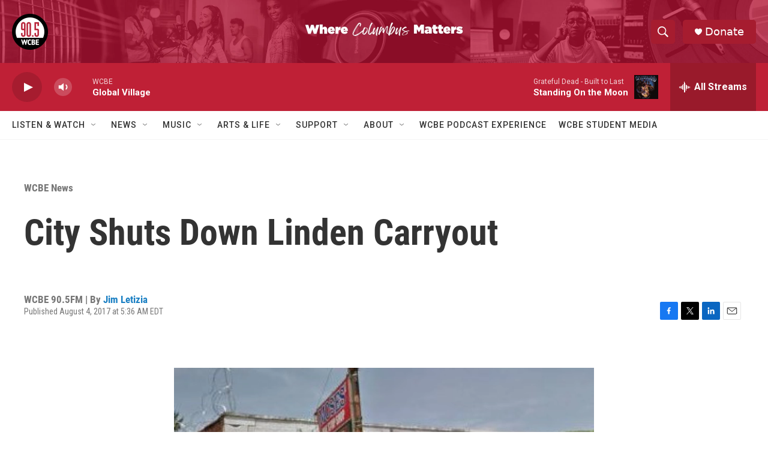

--- FILE ---
content_type: text/html; charset=utf-8
request_url: https://www.google.com/recaptcha/api2/aframe
body_size: 267
content:
<!DOCTYPE HTML><html><head><meta http-equiv="content-type" content="text/html; charset=UTF-8"></head><body><script nonce="HI4OkcS2YIss_N-kL2Uuvw">/** Anti-fraud and anti-abuse applications only. See google.com/recaptcha */ try{var clients={'sodar':'https://pagead2.googlesyndication.com/pagead/sodar?'};window.addEventListener("message",function(a){try{if(a.source===window.parent){var b=JSON.parse(a.data);var c=clients[b['id']];if(c){var d=document.createElement('img');d.src=c+b['params']+'&rc='+(localStorage.getItem("rc::a")?sessionStorage.getItem("rc::b"):"");window.document.body.appendChild(d);sessionStorage.setItem("rc::e",parseInt(sessionStorage.getItem("rc::e")||0)+1);localStorage.setItem("rc::h",'1768510694962');}}}catch(b){}});window.parent.postMessage("_grecaptcha_ready", "*");}catch(b){}</script></body></html>